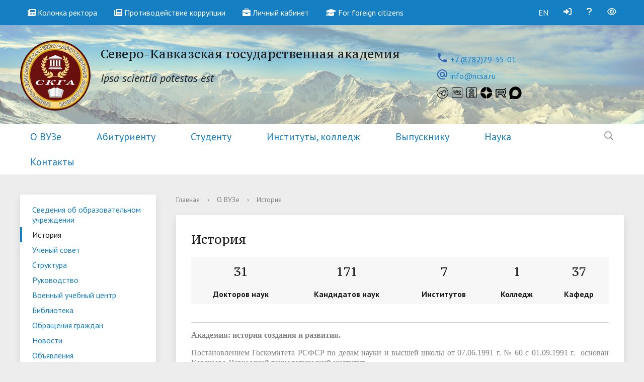

--- FILE ---
content_type: text/html; charset=UTF-8
request_url: https://ncsa.ru/about_the_university/history/
body_size: 17907
content:
<!DO CTYPE html>
<html>

<head>
	<meta charset="utf-8">
	<meta name="viewport" content="width=device-width, initial-scale=1">
	<meta http-equiv="X-UA-Compatible" content="IE=edge">
	<title>История</title>
	<link rel="icon" href="/bitrix/templates/modern_blue_s1/favicon.png">
	<link href="//fonts.googleapis.com/css?family=PT+Sans:400,700,400italic,700italic|PT+Serif+Caption:400,400italic&amp;subset=latin,cyrillic" rel="stylesheet">
	<link href="https://fonts.googleapis.com/icon?family=Material+Icons" rel="stylesheet">
	<link href="https://fonts.googleapis.com/css2?family=Material+Icons+Outlined" rel="stylesheet">
	<link rel="stylesheet" href="/bitrix/css/main/fontawesome-6/css/all.css">
	<script src="//ajax.googleapis.com/ajax/libs/jquery/2.1.3/jquery.min.js"></script>
	<script src="//code.jivo.ru/widget/0GsMPKblVQ" async></script>
	<meta http-equiv="Content-Type" content="text/html; charset=UTF-8" />
<meta name="robots" content="index, follow" />
<meta name="keywords" content="факультеты, специальность, преподаватели" />
<link href="/bitrix/cache/css/s1/modern_blue_s1/template_3d20b7293a4c590fb361a32841c1d21a/template_3d20b7293a4c590fb361a32841c1d21a_v1.css?1764765154407905" type="text/css"  data-template-style="true" rel="stylesheet" />
<script>if(!window.BX)window.BX={};if(!window.BX.message)window.BX.message=function(mess){if(typeof mess==='object'){for(let i in mess) {BX.message[i]=mess[i];} return true;}};</script>
<script>(window.BX||top.BX).message({"JS_CORE_LOADING":"Загрузка...","JS_CORE_NO_DATA":"- Нет данных -","JS_CORE_WINDOW_CLOSE":"Закрыть","JS_CORE_WINDOW_EXPAND":"Развернуть","JS_CORE_WINDOW_NARROW":"Свернуть в окно","JS_CORE_WINDOW_SAVE":"Сохранить","JS_CORE_WINDOW_CANCEL":"Отменить","JS_CORE_WINDOW_CONTINUE":"Продолжить","JS_CORE_H":"ч","JS_CORE_M":"м","JS_CORE_S":"с","JSADM_AI_HIDE_EXTRA":"Скрыть лишние","JSADM_AI_ALL_NOTIF":"Показать все","JSADM_AUTH_REQ":"Требуется авторизация!","JS_CORE_WINDOW_AUTH":"Войти","JS_CORE_IMAGE_FULL":"Полный размер"});</script>

<script src="/bitrix/js/main/core/core.min.js?1762439458229643"></script>

<script>BX.Runtime.registerExtension({"name":"main.core","namespace":"BX","loaded":true});</script>
<script>BX.setJSList(["\/bitrix\/js\/main\/core\/core_ajax.js","\/bitrix\/js\/main\/core\/core_promise.js","\/bitrix\/js\/main\/polyfill\/promise\/js\/promise.js","\/bitrix\/js\/main\/loadext\/loadext.js","\/bitrix\/js\/main\/loadext\/extension.js","\/bitrix\/js\/main\/polyfill\/promise\/js\/promise.js","\/bitrix\/js\/main\/polyfill\/find\/js\/find.js","\/bitrix\/js\/main\/polyfill\/includes\/js\/includes.js","\/bitrix\/js\/main\/polyfill\/matches\/js\/matches.js","\/bitrix\/js\/ui\/polyfill\/closest\/js\/closest.js","\/bitrix\/js\/main\/polyfill\/fill\/main.polyfill.fill.js","\/bitrix\/js\/main\/polyfill\/find\/js\/find.js","\/bitrix\/js\/main\/polyfill\/matches\/js\/matches.js","\/bitrix\/js\/main\/polyfill\/core\/dist\/polyfill.bundle.js","\/bitrix\/js\/main\/core\/core.js","\/bitrix\/js\/main\/polyfill\/intersectionobserver\/js\/intersectionobserver.js","\/bitrix\/js\/main\/lazyload\/dist\/lazyload.bundle.js","\/bitrix\/js\/main\/polyfill\/core\/dist\/polyfill.bundle.js","\/bitrix\/js\/main\/parambag\/dist\/parambag.bundle.js"]);
</script>
<script>BX.Runtime.registerExtension({"name":"ui.dexie","namespace":"BX.DexieExport","loaded":true});</script>
<script>BX.Runtime.registerExtension({"name":"ls","namespace":"window","loaded":true});</script>
<script>BX.Runtime.registerExtension({"name":"fx","namespace":"window","loaded":true});</script>
<script>BX.Runtime.registerExtension({"name":"fc","namespace":"window","loaded":true});</script>
<script>(window.BX||top.BX).message({"LANGUAGE_ID":"ru","FORMAT_DATE":"DD.MM.YYYY","FORMAT_DATETIME":"DD.MM.YYYY HH:MI:SS","COOKIE_PREFIX":"BITRIX_SM","SERVER_TZ_OFFSET":"10800","UTF_MODE":"Y","SITE_ID":"s1","SITE_DIR":"\/","USER_ID":"","SERVER_TIME":1769791463,"USER_TZ_OFFSET":0,"USER_TZ_AUTO":"Y","bitrix_sessid":"28e69b846c9a0959e91f5c0717e8db25"});</script>


<script  src="/bitrix/cache/js/s1/modern_blue_s1/kernel_main/kernel_main_v1.js?1764765304169009"></script>
<script src="/bitrix/js/ui/dexie/dist/dexie.bundle.min.js?1762439435102530"></script>
<script src="/bitrix/js/main/core/core_ls.min.js?17374599962683"></script>
<script src="/bitrix/js/main/core/core_frame_cache.min.js?176243943810481"></script>
<script src="/bitrix/js/vkteam.tracker/script.js?17103155683445"></script>
<script src="/bitrix/js/yandex.metrika/script.js?17453994156603"></script>
<script>BX.setJSList(["\/bitrix\/js\/main\/core\/core_fx.js","\/bitrix\/js\/main\/pageobject\/dist\/pageobject.bundle.js","\/bitrix\/js\/main\/core\/core_window.js","\/bitrix\/js\/main\/session.js","\/bitrix\/js\/main\/utils.js","\/bitrix\/js\/main\/date\/main.date.js","\/bitrix\/js\/main\/core\/core_date.js","\/bitrix\/templates\/modern_blue_s1\/js\/jquery.formstyler.min.js","\/bitrix\/templates\/modern_blue_s1\/js\/jquery.magnificpopup.min.js","\/bitrix\/templates\/modern_blue_s1\/js\/jquery.cookie.min.js","\/bitrix\/templates\/modern_blue_s1\/js\/jquery.matchHeight-min.js","\/bitrix\/templates\/modern_blue_s1\/js\/jquery.mobileNav.js","\/bitrix\/templates\/modern_blue_s1\/js\/owl.carousel.min.js","\/bitrix\/templates\/modern_blue_s1\/js\/perfect-scrollbar.jquery.min.js","\/bitrix\/templates\/modern_blue_s1\/js\/jquery.shorten.js","\/bitrix\/templates\/modern_blue_s1\/js\/main.js","\/bitrix\/templates\/modern_blue_s1\/js\/special_version.js","\/bitrix\/components\/vision\/vision.special\/templates\/.default\/style\/js\/bvi.js","\/bitrix\/components\/vision\/vision.special\/templates\/.default\/style\/js\/responsivevoice.min.js","\/bitrix\/components\/vision\/vision.special\/templates\/.default\/style\/js\/js.cookie.js","\/bitrix\/components\/vision\/vision.special\/templates\/.default\/style\/js\/responsivevoice.js","\/bitrix\/components\/vision\/vision.special\/templates\/.default\/style\/js\/bvi-init.js","\/bitrix\/components\/vision\/vision.special\/templates\/.default\/style\/js\/bvi.min.js","\/bitrix\/components\/vision\/vision.special\/templates\/.default\/style\/js\/js.cookie.min.js","\/bitrix\/components\/bitrix\/search.title\/script.js"]);</script>
<script>BX.setCSSList(["\/bitrix\/templates\/modern_blue_s1\/components\/bitrix\/search.title\/modern_search\/style.css","\/bitrix\/templates\/modern_blue_s1\/template_styles.css","\/bitrix\/components\/vision\/vision.special\/templates\/.default\/style\/css\/style.css","\/bitrix\/components\/vision\/vision.special\/templates\/.default\/style\/css\/bvi-font.css","\/bitrix\/components\/vision\/vision.special\/templates\/.default\/style\/css\/bvi.css","\/bitrix\/components\/vision\/vision.special\/templates\/.default\/style\/css\/bvi.min.css","\/bitrix\/components\/vision\/vision.special\/templates\/.default\/style\/css\/bvi-font.min.css"]);</script>
        <!-- Top.Mail.Ru counter -->
        <script type="text/javascript">
            var _tmr = window._tmr || (window._tmr = []);
            _tmr.push({id: "3492504", type: "pageView", start: (new Date()).getTime()});
            (function (d, w, id) {
                if (d.getElementById(id)) return;
                var ts = d.createElement("script");
                ts.type = "text/javascript";
                ts.async = true;
                ts.id = id;
                ts.src = "https://top-fwz1.mail.ru/js/code.js";
                var f = function () {
                    var s = d.getElementsByTagName("script")[0];
                    s.parentNode.insertBefore(ts, s);
                };
                if (w.opera == "[object Opera]") {
                    d.addEventListener("DOMContentLoaded", f, false);
                } else {
                    f();
                }
            })(document, window, "tmr-code");
        </script>
        <noscript>
            <div><img src="https://top-fwz1.mail.ru/counter?id=3492504;js=na"
                      style="position:absolute;left:-9999px;"
                      alt="Top.Mail.Ru"/></div>
        </noscript>
        <!-- /Top.Mail.Ru counter -->

        
        
            <script type="text/javascript">
                window.dataLayerName = 'dataLayer';
                var dataLayerName = window.dataLayerName;
            </script>
            <!-- Yandex.Metrika counter -->
            <script type="text/javascript">
                (function (m, e, t, r, i, k, a) {
                    m[i] = m[i] || function () {
                        (m[i].a = m[i].a || []).push(arguments)
                    };
                    m[i].l = 1 * new Date();
                    k = e.createElement(t), a = e.getElementsByTagName(t)[0], k.async = 1, k.src = r, a.parentNode.insertBefore(k, a)
                })
                (window, document, "script", "https://mc.yandex.ru/metrika/tag.js", "ym");

                ym("101315049", "init", {
                    clickmap: true,
                    trackLinks: true,
                    accurateTrackBounce: true,
                    webvisor: true,
                    ecommerce: dataLayerName,
                    params: {
                        __ym: {
                            "ymCmsPlugin": {
                                "cms": "1c-bitrix",
                                "cmsVersion": "25.750",
                                "pluginVersion": "1.0.10",
                                'ymCmsRip': 1296254197                            }
                        }
                    }
                });

                document.addEventListener("DOMContentLoaded", function() {
                                    });

            </script>
            <!-- /Yandex.Metrika counter -->
                    <script type="text/javascript">
            window.counters = ["101315049"];
        </script>
        
<script>;window.ww_metrics_check=false;setInterval(function(){window.ww_metrics_check=false;},5000);function ww_metrics_postcheck(){if(!window.ww_metrics_check){window.ww_metrics_check=true;let request=new XMLHttpRequest();let formData='sessid='+BX.bitrix_sessid()+'&cur_page=/about_the_university/history/index.php&use_chat='+window.ww_is_webchat_show;request.responseType='json';request.open('POST','/bitrix/components/webway/metrics.simple/wwcheckmetrics.php',true);request.setRequestHeader('Content-type','application/x-www-form-urlencoded');request.addEventListener('readystatechange',function(){if(request.readyState===4 && request.status===200){let data=request.response;}});request.send(formData);}};document.addEventListener('mousemove',function(){ww_metrics_postcheck();});document.addEventListener('touchmove',function(){ww_metrics_postcheck();});document.addEventListener('scroll',function(){ww_metrics_postcheck();});window.addEventListener('beforeunload',function(){window.ww_metrics_check=false;ww_metrics_postcheck();});window.ww_metrics_check=false;setInterval(function(){window.ww_metrics_check=false;},5000);document.cookie="WW_BX_USER_ID=bxa0a2d9119a0ef29c48753ce0ff5680d0;path=/;max-age=946857600";</script>
<script>window[window.dataLayerName] = window[window.dataLayerName] || [];</script>



<script  src="/bitrix/cache/js/s1/modern_blue_s1/template_3d06aac3b84f7b61dcee287e94b80ead/template_3d06aac3b84f7b61dcee287e94b80ead_v1.js?1764765154325675"></script>

											</head>

<body>

	<div class="mb-hide"></div>
		<div class="body-wrapper clearfix">
		<div class="special-settings">
			<div class="container special-panel-container">
				<div class="content">
					<div class="aa-block aaFontsize">
						<div class="fl-l">Размер:</div>
						<a class="aaFontsize-small" data-aa-fontsize="small" href="#" title="Уменьшенный размер шрифта">A</a>
						<a class="aaFontsize-normal a-current" href="#" data-aa-fontsize="normal" title="Нормальный размер шрифта">A</a>
						<a class="aaFontsize-big" data-aa-fontsize="big" href="#" title="Увеличенный размер шрифта">A</a>
					</div>
					<div class="aa-block aaColor">
						Цвет:
						<a class="aaColor-black a-current" data-aa-color="black" href="#" title="Черным по белому"><span>C</span></a>
						<a class="aaColor-yellow" data-aa-color="yellow" href="#" title="Желтым по черному"><span>C</span></a>
						<a class="aaColor-blue" data-aa-color="blue" href="#" title="Синим по голубому"><span>C</span></a>
					</div>

					<div class="aa-block aaImage">
						Изображения
						<span class="aaImage-wrapper">
							<a class="aaImage-on a-current" data-aa-image="on" href="#">Вкл.</a>
							<a class="aaImage-off" data-aa-image="off" href="#">Выкл.</a>
						</span>
					</div>
					<span class="aa-block"><a href="/?set-aa=normal" data-aa-off><i class="icon icon-special-version"></i> Обычная версия сайта</a></span>
				</div>
			</div>
		</div>
		

		<header>


			<div class="container container-top-header">
				<div class="content">
					<div class="col col-mb-12">
						<span class="mb-hide" itemprop="copy">

							<!--<a href="/about_the_university/offices/"><i class="icon icon-map-marker"></i> Найти ближайший филиал</a>  -->
							<a href="/about_the_university/news/rector_blog/"><i class="fas fa-newspaper"></i> Колонка ректора</a>
							<a href="/about_the_university/protivodeystvie-korruptsii-v-akademii/"><i class="fas fa-newspaper"></i> Противодействие коррупции</a>
							<!--<a href="/about_the_university/covid-19/"><i class="fa-solid fa-virus-covid"></i> Covid-19</a>  -->
							<a href="https://edu.ncsa.ru" target="_blank"><i class="fa fa-briefcase"></i> Личный кабинет</a> 
							<a href="/about_the_university/foreigner/for_en/about.php" target="_blank"><i class="fa fa-graduation-cap" aria-hidden="true"></i> For foreign citizens</a> 

							<!--<span class="aa-hide" itemprop="copy"><a class="fl-r" href="/?set-aa=special" data-aa-on><i class="far fa-eye"></i><span class="hide">Версия для слабовидящих</span></a></span>  -->
							<span class="aa-hide"><span class="fl-r">
<!--<a href="#" class="bvi-open" title="Версия сайта для слабовидящих"><i class="far fa-eye"></i> Версия для слабовидящих</a>--><!--Версия сайта для слабовидящих-->
<a href="#" class="bvi-open" title="Версия сайта для слабовидящих"><i class="far fa-eye"></i> </a>  <!--Версия сайта для слабовидящих-->
	<!--<script src="https://code.jquery.com/jquery-1.12.4.min.js"></script> 
	<script src="/bitrix/components/vision/vision.special/templates/.default/style/js/responsivevoice.min.js"></script> 
	<script src="/bitrix/components/vision/vision.special/templates/.default/style/js/js.cookie.js"></script> 
	<script src="/bitrix/components/vision/vision.special/templates/.default/style/js/bvi-init.js"></script> 
	<script src="/bitrix/components/vision/vision.special/templates/.default/style/js/bvi.min.js"></script> -->

</span></span>
							<span class="aa-hide"><a class="fl-r" href="/about_the_university/service/faq.php" target="_blank"><i class="fas fa-question"></i><span class="hide">Часто задаваемые вопросы</span></a></span>
							<span class="aa-hide"><a class="fl-r" href="https://lk.ncsa.ru/" target="_blank"><i class="fa-solid fa-right-to-bracket"></i><span class="hide">Вход</span></a></span>

							<span class="aa-hide"><a class="fl-r" href="//ncsa.ru/en/about_the_university/history/">EN</a></span>
						</span>
						<span class="tablet-hide dt-hide ld-hide">
							<!-- -------------------------------------------------------- Страя версия иконки версии для слабовидящих ----------------------------------------------------------------------------- -->
							<!--<span class="aa-hide"><a class="fl-r mr50" href="/?set-aa=special" data-aa-on><i class="icon icon-special-version"></i><span class="hide">Версия для слабовидящих</span></a></span> -->
							<!-- ---------------------------------------------------------------------------------------------------------------------------------------------------------------------------------- -->

							<a href="/about_the_university/news/rector_blog/"><i class="fas fa-newspaper"></i></a>
							<a href="/about_the_university/covid-19/"><i class="fa-solid fa-virus-covid"></i></a> 
							<a href="https://edu.ncsa.ru" target="_blank"><i class="fa fa-briefcase"></i></a> 

							<span class="aa-hide"><a class="fl-r mr50" href="/?set-aa=special" data-aa-on><i class="far fa-eye"></i><span class="hide">Версия для слабовидящих</span></a></span>
							<span class="aa-hide"><a class="fl-r" href="/about_the_university/service/faq.php" target="_blank"><i class="fas fa-question"></i><span class="hide">Часто задаваемые вопросы</span></a></span>
							<span class="aa-hide"><a class="fl-r" href="https://lk.ncsa.ru" target="_blank"><i class="fa-solid fa-right-to-bracket"></i><span class="hide">Вход</span></a></span>
							<span class="aa-hide"><a class="fl-r" href="//ncsa.ru/en/about_the_university/history/">EN</a></span>
						</span>
					</div>
				</div>
			</div> 
			<!-- <div st yle="background-image: url('https://ncsa.ru/templates/default/images/logopage.png');background-position:center ;color: #FFF5F5; -->
			<div class="container container-white pt10 pb10" style="background-image: url('/include/logopage.png');background-position:center ;color: #FFF5F5; 

			background-repeat: no-repeat;width: 100%;-webkit-background-size: cover;
    		-moz-background-size: cover;
    		-o-background-size: cover;
    		 background-size: cover;"> 
				<div class="content">
					<div class="col col-mb-12 col-12 col-dt-8">
						<div class="logo-block">
							<a href="/" class="logo"><br><img src="/include/logo.png">							</a>
							<a href="/">
								<span class="h1">Северо-Кавказская государственная академия

<!--Северо-Кавказская государственная академия --><h2><i>Ipsa scientia potestas est</i></h2>
								</span>
							</a>
						</div>
					</div>
<!-- ----------------------------------------------------------------------------- -->
					<div class="col col-mb-12 col-12 col-dt-4">
												
     <!-- <div class="header-info-block mb-hide">
        <i class="icon icon-big-clock"></i>
        <div class="ov-h">


            <a href="/about_the_university/offices/342/">Северо-Кавказская государственная академия</a>
            <br>Понедельник - Пятница, 8:30 - 17:30 
        </div> 
    </div> -->
    <div class="header-info-block">  
	<!--<div class="header-info-block mb-hide">-->
        <!--<i class="icon icon-big-phone"></i> -->

        <div class="ov-h">

			<font color="#3366BB"><sub><span class="material-icons">phone</span></sub></font>
            <a href="tel:+7 (8782)29-35-01">+7 (8782)29-35-01</a>            <p class="tablet-hide dt-hide ld-hide"><a href="/about_the_university/offices/342/">Северо-Кавказская государственная академия</a></p>

            <br>
			<font color="#3366BB"><sub><span class="material-icons"> alternate_email</span></sub></font>

            <a href="mailto:info@ncsa.ru">info@ncsa.ru</a>        </div>


        <div>
            <!--<span style="font-size: 20px;"><a href="https://vk.com/ncsa09" title="ВКонтакте" class="social-network"><i class="fab fa-vk"></i></a></span>
            <span style="font-size: 20px;"><a href="https://www.instagram.com/ncsa.ru/" title="Instagram" class="social-network"><i class="fab fa-instagram"></i></a></span> 
			 <span style="font-size: 20px;"><a href="https://www.youtube.com/channel/UC4Iu1oyPBi-nYCYIvX4HpfQ" title="YouTube"><i class="fab fa-youtube"></i></a></span>
            <span style="font-size: 20px;"><a href="https://www.tiktok.com/@ncsa.ru" title="TikTok" class="social-network"><i class="fab fa-tiktok"></i></a></span> 
			 <span style="font-size: 20px;"><a href="https://t.me/ncsaru" title="Telegram" class="social-network"><i class="fab fa-telegram"></i></a></span>-->
            <span style="font-size: 10px;"><a href="https://t.me/ncsaru" title="Telegram" class="social-network"><img src="/bitrix/templates/modern_blue_s1/images/telegram.svg"></a></span>  
			<span style="font-size: 10px;"><a href="https://vk.com/ncsa09" title="ВКонтакте" class="social-network"><img src="/bitrix/templates/modern_blue_s1/images/vk.svg"></a></span>
			<span style="font-size: 10px;"><a href="https://ok.ru/ncsa09" title="Одноклассники" class="social-network"><img src="/bitrix/templates/modern_blue_s1/images/odnoklassniki.svg"></a></span> 
			<span style="font-size: 10px;"><a href="https://dzen.ru/ncsa" title="Dzen" class="social-network"><img src="/bitrix/templates/modern_blue_s1/images/dzen.svg"></a></span>
			<span style="font-size: 10px;"><a href="https://rutube.ru/channel/24278085/" title="Rutube" class="social-network"><img src="/bitrix/templates/modern_blue_s1/images/rutube.svg"></a></span>
			<span style="font-size: 10px;"><a href="https://max.ru/id0901006061_biz" title="Max" class="social-network"><img src="/bitrix/templates/modern_blue_s1/images/max.svg"></a></span>
        </div>
    </div>

					</div>
				</div>
			</div>

			<div class="container container-top-navigation">
				<div class="content">
					<div class="col col-mb-hide col-12">
						<div class="top-nav-block">
							
    <ul>
                                                <li class="parent">
                    <a tabindex="1" href="/about_the_university/">О ВУЗе</a>
                    <div class="second-level container">
                        <div class="content">
                            <div class="col col-mb-12">
                                <div class="content">
                                    <ul class="clearfix">
                                                            <li><a href="/sveden/">Сведения об образовательном учреждении</a></li>
                                                <li><a href="/about_the_university/history/">История</a></li>
                                                <li><a href="/about_the_university/academic_council/">Ученый совет</a></li>
                                                <li><a href="/about_the_university/structure/">Структура</a></li>
                                                <li><a href="/about_the_university/headship/">Руководство</a></li>
                                                <li><a href="/about_the_university/vuc/">Военный учебный центр</a></li>
                                                <li><a href="/about_the_university/library/">Библиотека</a></li>
                                                <li><a href="/feedback">Обращения граждан</a></li>
                                                <li><a href="/about_the_university/news/">Новости</a></li>
                                                <li><a href="/about_the_university/notifies/">Объявления</a></li>
                                                <li><a href="/about_the_university/documents/">Документы</a></li>
                                                <li><a href="/about_the_university/inform/">Информатизация</a></li>
                                                <li><a href="/about_the_university/protivodeystvie-ekstremizmu-v-akademii/index.php">Противодействие экстремизму в Академии</a></li>
                                                <li><a href="/about_the_university/protivodeystvie-korruptsii-v-akademii/index.php">Противодействие коррупции в Академии</a></li>
                                                <li><a href="/about_the_university/vybory-rektora/index.php">Выборы ректора</a></li>
                                                <li><a href="/about_the_university/obrazovatelnaya-deyatelnost/index.php">Образовательная деятельность</a></li>
                                                <li><a href="/about_the_university/service/">ЭИОС</a></li>
                                                <li><a href="/about_the_university/smi/index.php">СМИ об Академии</a></li>
                                                <li><a href="/about_the_university/psychological_help/">Психологическая помощь</a></li>
                                        </ul></div></div></div></div></li>
                                            <li class="parent">
                    <a tabindex="1" href="/applicants/">Абитуриенту</a>
                    <div class="second-level container">
                        <div class="content">
                            <div class="col col-mb-12">
                                <div class="content">
                                    <ul class="clearfix">
                                                            <li><a href="/applicants/the_admissions_committee/">Приемная комиссия</a></li>
                                                <li><a href="/applicants/the_admissions_committee/acad.php">Поступающим в СКГА (высшее образование - бакалавриат, специалитет, магистратура)</a></li>
                                                <li><a href="/institutes/spk/postupayushchim-v-spk/">Поступающим в СПК СКГА (среднепрофессиональное образование)</a></li>
                                                <li><a href="/applicants/the_admissions_committee/ordinatura/">Ординатура</a></li>
                                                <li><a href="/applicants/the_admissions_committee/aspirantyra/">Аспирантура</a></li>
                                                <li><a href="https://edu.ncsa.ru">Личный кабинет поступающего</a></li>
                                                <li><a href="/applicants/information_for_foreign_citizens/index.php">Информация для иностранных граждан</a></li>
                                                <li><a href="/applicants/courses/">Подготовительные курсы</a></li>
                                                <li><a href="/applicants/intra_university_olympiads/index.php">Внутривузовские олимпиады</a></li>
                                                <li><a href="/applicants/dayOpenD.php">День открытых дверей</a></li>
                                                <li><a href="/students/life/">Студенческая жизнь</a></li>
                                                <li><a href="/applicants/dormitory/">Общежитие</a></li>
                                                <li><a href="/institutes/ioo/cot/">Экзамен по русскому языку как иностранному , истории России и основам законодательства РФ</a></li>
                                                <li><a href="/applicants/obratnaya-svyaz.php">Обратная связь</a></li>
                                                <li><a href="/applicants/the_admissions_committee/documents.php">Официальные документы академии</a></li>
                                        </ul></div></div></div></div></li>
                                            <li class="parent">
                    <a tabindex="1" href="/students/">Студенту</a>
                    <div class="second-level container">
                        <div class="content">
                            <div class="col col-mb-12">
                                <div class="content">
                                    <ul class="clearfix">
                                                            <li><a href="/students/training_materials/">Учебные материалы</a></li>
                                                <li><a href="/students/payment/">Оплата обучения</a></li>
                                                <li><a href="/students/life/">Студенческая жизнь</a></li>
                                                <li><a href="/students/sporting_life/">Спортивная жизнь</a></li>
                                                <li><a href="/students/social/">Стипендии и меры поддержки обучающихся</a></li>
                                                <li><a href="/students/international/">Международная деятельность</a></li>
                                                <li><a href="/students/foreign_students/">Иностранным студентам</a></li>
                                                <li><a href="/about_the_university/structure/adm/1691/">Студенческий совет</a></li>
                                                <li><a href="/students/karachaevo-cherkesskoe-regionalnoe-otdelenie-rossiyskogo-obshchestva-znanie/index.php">Карачаево-Черкесское региональное отделение Российского общества "Знание"</a></li>
                                                <li><a href="/about_the_university/service/">Электронные сервисы</a></li>
                                                <li><a href="https://lk.ncsa.ru">Личный кабинет студента и преподавателя</a></li>
                                                <li><a href="/students/mp_online.php">Онлайн приемная проректора по молодежной политике</a></li>
                                                <li><a href="/students/Studprofkom/studprofkom.php">Студпрофком</a></li>
                                                <li><a href="/students/stud_fam.php">«Единое окно» для молодых семей</a></li>
                                        </ul></div></div></div></div></li>
                                            <li class="parent">
                    <a tabindex="1" href="/institutes/">Институты, колледж</a>
                    <div class="second-level container">
                        <div class="content">
                            <div class="col col-mb-12">
                                <div class="content">
                                    <ul class="clearfix">
                                                            <li><a href="/institutes/ai/">Аграрный институт</a></li>
                                                <li><a href="/institutes/ii/">Инженерный институт</a></li>
                                                <li><a href="/institutes/pmiit/">Институт цифровых технологий</a></li>
                                                <li><a href="/institutes/ieiu/">Институт экономики и управления</a></li>
                                                <li><a href="/institutes/ui/">Юридический институт</a></li>
                                                <li><a href="/institutes/mi/">Медицинский институт</a></li>
                                                <li><a href="/institutes/fdii/">Институт дизайна и лингвистики</a></li>
                                                <li><a href="/institutes/spk/">Cреднепрофессиональный колледж</a></li>
                                                <li><a href="/institutes/ioo/">Институт открытого образования</a></li>
                                        </ul></div></div></div></div></li>
                                            <li class="parent">
                    <a tabindex="1" href="/graduates/">Выпускнику</a>
                    <div class="second-level container">
                        <div class="content">
                            <div class="col col-mb-12">
                                <div class="content">
                                    <ul class="clearfix">
                                                            <li><a href="/graduates/center/">Центр карьеры, трудоустройства и сопровождение инклюзивного образования</a></li>
                                                <li><a href="/graduates/vypuskniki/">Выпусники - наша гордость!</a></li>
                                                <li><a href="/graduates/seminars_and_trainings/">Планы работы Центра карьеры, трудоустройства и сопровождения инклюзивного образования </a></li>
                                                <li><a href="/graduates/center/grad_news.php">Новости</a></li>
                                                <li><a href="/graduates/azy-trudoustroystva/">Резюме</a></li>
                                                <li><a href="/graduates/vakansii/">Вакансии</a></li>
                                                <li><a href="/graduates/center/inklyuzivnoe-obrazovanie-.php">Инклюзивное образование</a></li>
                                        </ul></div></div></div></div></li>
                                            <li class="parent">
                    <a tabindex="1" href="/science/">Наука</a>
                    <div class="second-level container">
                        <div class="content">
                            <div class="col col-mb-12">
                                <div class="content">
                                    <ul class="clearfix">
                                                            <li><a href="/science/science_nir.php">Научно-исследовательская деятельность</a></li>
                                                <li><a href="/science/science_konf.php">Конференции СКГА</a></li>
                                                <li><a href="/science/science_vak.php">Перечень ведущих периодических изданий (ВАК)</a></li>
                                                <li><a href="/science/science_jour.php">Научно-практический и учебно-методический журнал</a></li>
                                                <li><a href="/science/science_rating.php">Рейтинг публикационной активности ведущих ученых СКГА</a></li>
                                                <li><a href="/science/science_2021.php">Год науки и технологий 2021</a></li>
                                                <li><a href="https://ncsa.ru/science/science_univer.php">Десятилетие науки и технологий в Российской Федерации</a></li>
                                                <li><a href="/science/science_nib.php">Научно-исследовательская база</a></li>
                                                <li><a href="/science/science-newsgrant.php">Новости о грантах и конкурсах</a></li>
                                                <li><a href="/science/obyavleniya.php">Объявления</a></li>
                                                <li><a href="/science/sno/">Студенческое научное объединение (СНО) СКГА</a></li>
                                                <li><a href="/science/podgotovka-kadrov-vysshey-kvalifikatsii/">Подготовка кадров высшей квалификации</a></li>
                                        </ul></div></div></div></div></li>
                            <li><a href="/contacts/">Контакты</a></li>
                            </ul>
						</div>
							<div class="search-block fl-r">
		<div class="search-button" tabindex="1"><i class="icon icon-search"></i></div>
		<div class="container container-search">
			<div class="content">
				<div class="col col-mb-12" id="searchTitle">
					<form action="/search/index.php">
						<div class="search-form-block">
							<i class="icon icon-search-white"></i>
							<div class="search-close-button" tabindex="1"><i class="icon icon-close"></i></div>
							<div class="ov-h">
								<input id="title-search-input" class="search-input" type="text" name="q" autocomplete="off">
							</div>
						</div>
					</form>
					<div class="search-suggestions">
					</div>
				</div> <!-- .col col-mb-12 -->
			</div> <!-- .content -->
		</div> <!-- .container container-search -->
	</div>
<script>

function JCTitleSearchModern(arParams)
{
	var _this = this;

	this.arParams = {
		'AJAX_PAGE': arParams.AJAX_PAGE,
		'CONTAINER_ID': arParams.CONTAINER_ID,
		'INPUT_ID': arParams.INPUT_ID,
		'MIN_QUERY_LEN': parseInt(arParams.MIN_QUERY_LEN)
	};
	if(arParams.WAIT_IMAGE)
		this.arParams.WAIT_IMAGE = arParams.WAIT_IMAGE;
	if(arParams.MIN_QUERY_LEN <= 0)
		arParams.MIN_QUERY_LEN = 1;

	this.cache = [];
	this.cache_key = null;

	this.startText = '';
	this.currentRow = -1;
	this.RESULT = null;
	this.CONTAINER = null;
	this.INPUT = null;
	this.WAIT = null;

	this.ShowResult = function(result)
	{
		var suggestions = document.getElementsByClassName('search-suggestions');
		suggestions[0].innerHTML = result;
	}

	this.onKeyPress = function(keyCode)
	{
		var tbl = BX.findChild(_this.RESULT, {'tag':'div','class':'search-result'}, true);
		if(!tbl)
			return false;

		var cnt = tbl.rows.length;

		switch (keyCode)
		{
			case 27: // escape key - close search div
				_this.RESULT.style.display = 'none';
				_this.currentRow = -1;
				_this.UnSelectAll();
				return true;

			case 40: // down key - navigate down on search results
				if(_this.RESULT.style.display == 'none')
					_this.RESULT.style.display = 'block';

				var first = -1;
				for(var i = 0; i < cnt; i++)
				{
					if(!BX.findChild(tbl.rows[i], {'class':'title-search-separator'}, true))
					{
						if(first == -1)
							first = i;

						if(_this.currentRow < i)
						{
							_this.currentRow = i;
							break;
						}
						else if(tbl.rows[i].className == 'title-search-selected')
						{
							tbl.rows[i].className = '';
						}
					}
				}

				if(i == cnt && _this.currentRow != i)
					_this.currentRow = first;

				tbl.rows[_this.currentRow].className = 'title-search-selected';
				return true;

			case 38: // up key - navigate up on search results
				if(_this.RESULT.style.display == 'none')
					_this.RESULT.style.display = 'block';

				var last = -1;
				for(var i = cnt-1; i >= 0; i--)
				{
					if(!BX.findChild(tbl.rows[i], {'class':'title-search-separator'}, true))
					{
						if(last == -1)
							last = i;

						if(_this.currentRow > i)
						{
							_this.currentRow = i;
							break;
						}
						else if(tbl.rows[i].className == 'title-search-selected')
						{
							tbl.rows[i].className = '';
						}
					}
				}

				if(i < 0 && _this.currentRow != i)
					_this.currentRow = last;

				tbl.rows[_this.currentRow].className = 'title-search-selected';
				return true;

			case 13: // enter key - choose current search result
				if(_this.RESULT.style.display == 'block')
				{
					for(var i = 0; i < cnt; i++)
					{
						if(_this.currentRow == i)
						{
							if(!BX.findChild(tbl.rows[i], {'class':'title-search-separator'}, true))
							{
								var a = BX.findChild(tbl.rows[i], {'tag':'a'}, true);
								if(a)
								{
									window.location = a.href;
									return true;
								}
							}
						}
					}
				}
				return false;
		}

		return false;
	}

	this.onTimeout = function()
	{
		_this.onChange(function(){
			setTimeout(_this.onTimeout, 500);
		});
	}

	this.onChange = function(callback)
	{
		if(_this.INPUT.value != _this.oldValue && _this.INPUT.value != _this.startText)
		{
			_this.oldValue = _this.INPUT.value;
			if(_this.INPUT.value.length >= _this.arParams.MIN_QUERY_LEN)
			{
				_this.cache_key = _this.arParams.INPUT_ID + '|' + _this.INPUT.value;
				if(_this.cache[_this.cache_key] == null)
				{
					if(_this.WAIT)
					{
						var pos = BX.pos(_this.INPUT);
						var height = (pos.bottom - pos.top)-2;
						_this.WAIT.style.top = (pos.top+1) + 'px';
						_this.WAIT.style.height = height + 'px';
						_this.WAIT.style.width = height + 'px';
						_this.WAIT.style.left = (pos.right - height + 2) + 'px';
						_this.WAIT.style.display = 'block';
					}

					BX.ajax.post(
						_this.arParams.AJAX_PAGE,
						{
							'ajax_call':'y',
							'INPUT_ID':_this.arParams.INPUT_ID,
							'q':_this.INPUT.value,
							'l':_this.arParams.MIN_QUERY_LEN
						},
						function(result)
						{
							_this.cache[_this.cache_key] = result;
							_this.ShowResult(result);
							_this.currentRow = -1;
							_this.EnableMouseEvents();
							if(_this.WAIT)
								_this.WAIT.style.display = 'none';
							if (!!callback)
								callback();
						}
					);
					return;
				}
				else
				{
					_this.ShowResult(_this.cache[_this.cache_key]);
					_this.currentRow = -1;
					_this.EnableMouseEvents();
				}
			}
			else
			{
				_this.RESULT.style.display = 'none';
				_this.currentRow = -1;
				_this.UnSelectAll();
			}
		}
		if (!!callback)
			callback();
	}

	this.UnSelectAll = function()
	{
		var tbl = BX.findChild(_this.RESULT, {'tag':'div','class':'search-result'}, true);
		if(tbl)
		{
			var cnt = tbl.rows.length;
			for(var i = 0; i < cnt; i++)
				tbl.rows[i].className = '';
		}
	}

	this.EnableMouseEvents = function()
	{
		var tbl = BX.findChild(_this.RESULT, {'tag':'div','class':'search-result'}, true);
		if(tbl)
		{
			var cnt = tbl.rows.length;
			for(var i = 0; i < cnt; i++)
				if(!BX.findChild(tbl.rows[i], {'class':'title-search-separator'}, true))
				{
					tbl.rows[i].id = 'row_' + i;
					tbl.rows[i].onmouseover = function (e) {
						if(_this.currentRow != this.id.substr(4))
						{
							_this.UnSelectAll();
							this.className = 'title-search-selected';
							_this.currentRow = this.id.substr(4);
						}
					};
					tbl.rows[i].onmouseout = function (e) {
						this.className = '';
						_this.currentRow = -1;
					};
				}
		}
	}

	this.onFocusLost = function(hide)
	{
		setTimeout(function(){_this.RESULT.style.display = 'none';}, 250);
	}

	this.onFocusGain = function()
	{
		if(_this.RESULT.innerHTML.length)
			_this.ShowResult();
	}

	this.onKeyDown = function(e)
	{
		if(!e)
			e = window.event;

		if (_this.RESULT.style.display == 'block')
		{
			if(_this.onKeyPress(e.keyCode))
				return BX.PreventDefault(e);
		}
	}

	this.Init = function()
	{
		this.CONTAINER = document.getElementById(this.arParams.CONTAINER_ID);
		this.RESULT = document.body.appendChild(document.createElement("DIV"));
		this.RESULT.className = 'search-suggestions';
		this.INPUT = document.getElementById(this.arParams.INPUT_ID);
		this.startText = this.oldValue = this.INPUT.value;
		BX.bind(this.INPUT, 'focus', function() {_this.onFocusGain()});
		BX.bind(this.INPUT, 'blur', function() {_this.onFocusLost()});

		if(BX.browser.IsSafari() || BX.browser.IsIE())
			this.INPUT.onkeydown = this.onKeyDown;
		else
			this.INPUT.onkeypress = this.onKeyDown;

		if(this.arParams.WAIT_IMAGE)
		{
			this.WAIT = document.body.appendChild(document.createElement("DIV"));
			this.WAIT.style.backgroundImage = "url('" + this.arParams.WAIT_IMAGE + "')";
			if(!BX.browser.IsIE())
				this.WAIT.style.backgroundRepeat = 'none';
			this.WAIT.style.display = 'none';
			this.WAIT.style.position = 'absolute';
			this.WAIT.style.zIndex = '1100';
		}

		BX.bind(this.INPUT, 'bxchange', function() {_this.onChange()});
	}

	BX.ready(function (){_this.Init(arParams)});
}

	BX.ready(function(){
		new JCTitleSearchModern({
			'AJAX_PAGE' : '/about_the_university/history/',
			'CONTAINER_ID': 'searchTitle',
			'INPUT_ID': 'title-search-input',
			'MIN_QUERY_LEN': 2
		});
	});
</script>
					</div>
				</div>
			</div>
		</header>

					
			<div class="container container-main col-margin">
				<div class="content">
					<div class="col col-mb-12 col-4 col-dt-3">
						    <div class="white-box col-margin-bottom clearfix">
    <div class="sidebar-nav">
    <ul>
                <li><a href="/sveden/">Сведения об образовательном учреждении</a></li>
                        <li class="current"><a href="/about_the_university/history/">История</a></li>
                        <li><a href="/about_the_university/academic_council/">Ученый совет</a></li>
                        <li><a href="/about_the_university/structure/">Структура</a></li>
                        <li><a href="/about_the_university/headship/">Руководство</a></li>
                        <li><a href="/about_the_university/vuc/">Военный учебный центр</a></li>
                        <li><a href="/about_the_university/library/">Библиотека</a></li>
                        <li><a href="/feedback">Обращения граждан</a></li>
                        <li><a href="/about_the_university/news/">Новости</a></li>
                        <li><a href="/about_the_university/notifies/">Объявления</a></li>
                        <li><a href="/about_the_university/documents/">Документы</a></li>
                        <li><a href="/about_the_university/inform/">Информатизация</a></li>
                        <li><a href="/about_the_university/protivodeystvie-ekstremizmu-v-akademii/index.php">Противодействие экстремизму в Академии</a></li>
                        <li><a href="/about_the_university/protivodeystvie-korruptsii-v-akademii/index.php">Противодействие коррупции в Академии</a></li>
                        <li><a href="/about_the_university/vybory-rektora/index.php">Выборы ректора</a></li>
                        <li><a href="/about_the_university/obrazovatelnaya-deyatelnost/index.php">Образовательная деятельность</a></li>
                        <li><a href="/about_the_university/service/">ЭИОС</a></li>
                        <li><a href="/about_the_university/smi/index.php">СМИ об Академии</a></li>
                        <li><a href="/about_the_university/psychological_help/">Психологическая помощь</a></li>
                </ul>
    </div>
    </div>
    						<div class="white-box col-margin-bottom p20 clearfix">
							
    <div class="sidebar-info-block">
        <i class="icon icon-big-clock"></i>
        <div class="ov-h">
            <p class="sidebar-info-text" id="bx_651765591_342">
                <a href="/about_the_university/offices/342/">Северо-Кавказская государственная академия</a>
                                    <br>Понедельник - Пятница, 8:30 - 17:30            </p>
        </div>
    </div>

    <div class="sidebar-info-block">
        <i class="icon icon-big-phone"></i>
        <div class="ov-h">
                                <p id="bx_651765591_342" class="sidebar-info-text">Приемная ректора<br>+7 (8782)29-35-01                        <br><span
                                class="text-light">Черкесск</span>                    </p>
		</div>
    </div>

    <div class="sidebar-info-block">
        <i class="icon icon-big-phone"></i>
        <div class="ov-h">
            
					<p id="bx_651765591_342" class="sidebar-info-text">Приемная комиссия<br>+7 (8782) 29-36-13                        <br><span
                                class="text-light">Черкесск</span>                    </p>
        </div>
    </div>
    <p class="ta-center">
    <a href="/contacts/">Показать на карте<i class="icon icon-arrow-right ml10"></i></a>
</p>
						</div>

					
				</div>
					<div class="col col-mb-12 col-8 col-dt-9">
						<div class="breadcrumb"><ul><li><a href="/" title="Главная">Главная</a></li><li><span class="crumb_marker">&rsaquo;</span></li><li><a href="/about_the_university/" title="О ВУЗе">О ВУЗе</a></li><li><span class="crumb_marker">&rsaquo;</span></li><li><span>История</span></li></ul></div>													<div class="white-box col-margin-bottom padding-box ">
																<h1>История</h1>
													<script src="/about_the_university/history/js/jquery.waypoints.min.js"></script> <script src="/about_the_university/history/js/jquery.counterup.min.js"></script> <!-- Только CSS --> <!-- 
<link href="https://cdn.jsdelivr.net/npm/bootstrap@5.1.3/dist/css/bootstrap.min.css" rel="stylesheet" integrity="sha384-1BmE4kWBq78iYhFldvKuhfTAU6auU8tT94WrHftjDbrCEXSU1oBoqyl2QvZ6jIW3" crossorigin="anonymous"> --> <script>
        jQuery(document).ready(function($) {
            $('.counter').counterUp({
                delay: 10,
                time: 400
            });
        });
    </script>
<div class="bg-info spacer">
	<table class="table table-striped" align="center">
	<thead>
	<tr>
		<th style="text-align: center;">
			<h1 class="counter">31</h1>
			 Докторов наук
		</th>
		<th style="text-align: center;">
			<h1 class="counter">171</h1>
			 Кандидатов наук
		</th>
		<th colspan="2" style="text-align: center;">
			<h1 class="counter">7</h1>
			 Институтов
		</th>
		<th style="text-align: center;">
			<h1 class="counter">1</h1>
			 Колледж
		</th>
		<th style="text-align: center;">
			<h1 class="counter">37</h1>
			 Кафедр
		</th>
	</tr>
	</thead>
	</table>
</div>
<hr>
<p style="color: #8d97ad; text-align: justify;">
</p>
<p class="MsoNormal" style="mso-margin-top-alt:auto;mso-margin-bottom-alt:auto; text-align:justify;text-justify:inter-ideograph;line-height:normal">
</p>
<p class="MsoNormal" style="mso-margin-top-alt:auto;mso-margin-bottom-alt:auto; text-align:justify;text-justify:inter-ideograph;line-height:normal">
 <b><span style="font-family: &quot;Times New Roman&quot;, Times;">Академия: история создания и развития.</span></b><br>
</p>
<p style="text-align: justify;">
 <span style="font-family: &quot;Times New Roman&quot;, Times;"> </span>
</p>
<p style="text-align: justify;">
 <span style="font-family: &quot;Times New Roman&quot;, Times;">
	Постановлением Госкомитета РСФСР по делам науки и высшей школы от 07.06.1991 г. № 60 с 01.09.1991 г. &nbsp;основан Карачаево-Черкесский технологический институт </span>
</p>
<p style="text-align: justify;">
 <span style="font-family: &quot;Times New Roman&quot;, Times;"> </span>
</p>
<p style="text-align: justify;">
 <span style="font-family: &quot;Times New Roman&quot;, Times;">
	Приказом Министерства общего и профессионального образования РФ от 08.12.1998 г. № 2997 «Карачаево-Черкесский технологический институт» (КЧТИ) переименован в «Карачаево-Черкесский государственный технологический институт» (КЧГТИ). </span>
</p>
<p style="text-align: justify;">
 <span style="font-family: &quot;Times New Roman&quot;, Times;"> </span>
</p>
<p style="text-align: justify;">
 <span style="font-family: &quot;Times New Roman&quot;, Times;">
	Приказом Министерства образования Российской Федерации от 15.07.2003 г. № 3055 ГОУ ВПО «Карачаево-Черкесский государственный технологический институт переименовано&nbsp;в государственное образовательное учреждение высшего профессионального образования «Карачаево-Черкесская государственная технологическая академия» (ГОУ ВПО «КЧГТА»). </span>
</p>
<p style="text-align: justify;">
 <span style="font-family: &quot;Times New Roman&quot;, Times;"> </span>
</p>
<p style="text-align: justify;">
 <span style="font-family: &quot;Times New Roman&quot;, Times;">
	Приказом Федерального агентства по образованию от 20 апреля 2010 г. № 410 ГОУ ВПО «Карачаево-Черкесская государственная технологическая академия» переименовано в государственное образовательное учреждение высшего профессионального образования «Северо-Кавказская государственная гуманитарно-технологическая академия» (ГОУ ВПО «СевКав ГГТА»). </span>
</p>
<p style="text-align: justify;">
 <span style="font-family: &quot;Times New Roman&quot;, Times;"> </span>
</p>
<p style="text-align: justify;">
 <span style="font-family: &quot;Times New Roman&quot;, Times;">
	Приказом Министерства образования и науки Российской Федерации от 27.05.2011 г. № 1832 ГОУ ВПО «Северо-Кавказская государственная гуманитарно-технологическая академия» переименовано в федеральное государственное бюджетное образовательное учреждение высшего профессионального образования «Северо-Кавказская государственная гуманитарно-технологическая академия» (ФГБОУ ВПО «СевКавГГТА»). </span>
</p>
<p style="text-align: justify;">
 <span style="font-family: &quot;Times New Roman&quot;, Times;"> </span>
</p>
<p style="text-align: justify;">
 <span style="font-family: &quot;Times New Roman&quot;, Times;">
	Приказом Министерства образования и науки Российской Федерации от 18.05.2016 г. № 590 ФГБОУ ВПО «Северо-Кавказская государственная гуманитарно- технологическая академия» переименовано в федеральное государственное бюджетное образовательное учреждение высшего образования «Северо-Кавказская государственная гуманитарно-технологическая академия» (ФГБОУ ВО «СевКавГГТА»). </span>
</p>
<p style="text-align: justify;">
 <span style="font-family: &quot;Times New Roman&quot;, Times;"> </span>
</p>
<p style="text-align: justify;">
 <span style="font-family: &quot;Times New Roman&quot;, Times;">
	Приказом Министерства науки и высшего образования Российской Федерации от 16.11.2018 г. № 980 ФГБОУ ВО «Северо-Кавказская государственная гуманитарно-технологическая академия» переименовано в федеральное государственное бюджетное образовательное учреждения высшего образования «Северо-Кавказская государственная академия» (ФГБОУ ВО «СевКавГА»). </span>
</p>
<p style="text-align: justify;">
 <span style="font-family: &quot;Times New Roman&quot;, Times;"> </span>
</p>
<p style="text-align: justify;">
 <span style="font-family: &quot;Times New Roman&quot;, Times;">
	Учредителем академии является Правительство Российской Федерации, полномочия учредителя осуществляет Министерство науки и высшего образования Российской Федерации. </span>
</p>
<p style="text-align: justify;">
 <span style="font-family: &quot;Times New Roman&quot;, Times;"> </span>
</p>
<p style="text-align: justify;">
 <span style="font-family: &quot;Times New Roman&quot;, Times;">
	Академия имеет право на выдачу выпускникам, прошедшим государственную итоговую аттестацию, документа об образовании государственного образца. </span>
</p>
<p style="text-align: justify;">
 <span style="font-family: &quot;Times New Roman&quot;, Times;"> </span>
</p>
<p style="text-align: justify;">
 <span style="font-family: &quot;Times New Roman&quot;, Times;">
	Политика в области обеспечения гарантии качества образования в &nbsp;Северо-Кавказской государственной академии направлена на формирование привлекательной среды для поступающих; формирование образовательных программ высшего, среднего профессионального и дополнительно профессионального образования с учетом научных достижений, профессиональных стандартов и современных тенденций развития экономики и общества; обновление и внедрение новых образовательных технологий; обеспечение профильной востребованности выпускников на рынке труда; интеграцию образовательной, научно-исследовательской и профессиональной деятельности в академии. </span>
</p>
<p style="text-align: justify;">
 <span style="font-family: &quot;Times New Roman&quot;, Times;"> </span>
</p>
<p style="text-align: justify;">
 <span style="font-family: &quot;Times New Roman&quot;, Times;">
	В настоящее время в структуру СКГА входят 6 институтов (медицинский, юридический, экономики и управления, цифровых технологий, инженерный, аграрный), факультет дизайна и искусств, среднепрофессиональный колледж, а также институт открытого образования, реализующий дополнительные образовательные программы. </span>
</p>
<p style="text-align: justify;">
 <span style="font-family: &quot;Times New Roman&quot;, Times;"> </span>
</p>
<p style="text-align: justify;">
 <span style="font-family: &quot;Times New Roman&quot;, Times;">
	Северо-Кавказская государственная академия осуществляет образовательную деятельность по&nbsp;72&nbsp;образовательным программам высшего&nbsp;и&nbsp;среднего профессионального образования: бакалавриат – 19,&nbsp;специалитет&nbsp;–&nbsp;9,&nbsp;магистратура – 7, ординатура – 10, аспирантура – 14, среднего профессионального образования - 16. </span>
</p>
<p style="text-align: justify;">
 <span style="font-family: &quot;Times New Roman&quot;, Times;"> </span>
</p>
<p style="text-align: justify;">
 <span style="font-family: &quot;Times New Roman&quot;, Times;">
	Общее число обучающихся по основным образовательным программам на начало 2023/2024 учебного года составило&nbsp;5996&nbsp;человек, в том числе по очной форме обучения – 3144 чел., по очно-заочной форме - 291 чел., по заочной форме -988 человек. По программам высшего образования – 4423 чел.,&nbsp;1573 студента&nbsp;по программам среднего профессионального образования. </span>
</p>
<p style="text-align: justify;">
 <span style="font-family: &quot;Times New Roman&quot;, Times;"> </span>
</p>
<p style="text-align: justify;">
 <span style="font-family: &quot;Times New Roman&quot;, Times;">
	В Северо-Кавказской государственной академии сформирован квалифицированный профессорско-преподавательский состав, позволяющий осуществлять качественную подготовку специалистов по всем реализуемым образовательным программам. В штате академии 573 сотрудников, в том числе 323 педагогических работников профессорско-преподавательского состава, из которых 31 доктора наук и 171 кандидата наук. </span>
</p>
<p style="text-align: justify;">
 <span style="font-family: &quot;Times New Roman&quot;, Times;"> </span>
</p>
<p style="text-align: justify;">
 <span style="font-family: &quot;Times New Roman&quot;, Times;">
	Работники академии имеют почетные звания и награды &nbsp;Российской Федерации и Карачаево-Черкесской Республики: «Заслуженный работник высшей школы РФ» – 2 человека, «Заслуженный работник высшей школы КЧР» – 1 человек, «Заслуженный &nbsp;работник культуры» – 1 человек, «Почетный работник высшего профессионального образования» – 36 человека, «Почетный работник среднего профессионального образования» - 7 человек, &nbsp;«Народный художник КЧР» - 1 человек, &nbsp; «Заслуженный деятель науки КЧР» - 11 человек, «Заслуженный работник физической культуры РФ» -1 человек, «Заслуженный тренер РФ» - 2 человека, &nbsp;награждены Почетными грамотами Министерства образования и науки Российской Федерации – 14 человек и т.д. </span>
</p>
<p style="text-align: justify;">
 <span style="font-family: &quot;Times New Roman&quot;, Times;"> </span>
</p>
<p style="text-align: justify;">
 <span style="font-family: &quot;Times New Roman&quot;, Times;">
	Все учебные подразделения академии (институты, кафедры) возглавляют преподаватели с учеными степенями и званиями. Образовательная деятельность в академии ведется на площадях, закрепленных на праве оперативного управления распоряжениями Территориального управления Федерального агентства по управлению Федеральным имуществом по Карачаево-Черкесской республике и г. Сочи. </span>
</p>
<p style="text-align: justify;">
 <span style="font-family: &quot;Times New Roman&quot;, Times;"> </span>
</p>
<p style="text-align: justify;">
 <span style="font-family: &quot;Times New Roman&quot;, Times;">
	Северо-Кавказская государственная академия обеспечивает своим студентам все условия для эффективной учебы и отдыха. Учебные корпуса, в которых осуществляется образовательная деятельность, расположены по адресам: г. Черкесск, ул. Ставропольская, 36, пр. Ленина, 152, 154, ул. Космонавтов, 100. </span>
</p>
<p style="text-align: justify;">
 <span style="font-family: &quot;Times New Roman&quot;, Times;"> </span>
</p>
<p style="text-align: justify;">
 <span style="font-family: &quot;Times New Roman&quot;, Times;">
	В структуру академии входит библиотечно-издательский центр, осуществляющий библиотечно-информационное и редакционно-издательское обеспечение учебно-воспитательного и научно-исследовательского процессов. </span>
</p>
<p style="text-align: justify;">
 <span style="font-family: &quot;Times New Roman&quot;, Times;"> </span>
</p>
<p style="text-align: justify;">
 <span style="font-family: &quot;Times New Roman&quot;, Times;">
	СКГА предоставляет условия для занятий спортом, оздоровления, отдыха и т.д. Современные объекты спортивной инфраструктуры включают: плавательный бассейн, спортивный комплекс, три спортивных зала (ул. Космонавтов, 100) и физкультурно-оздоровительный &nbsp; &nbsp; &nbsp; &nbsp; &nbsp; комплекс «Купол» (ул. Ставропольская, 36). </span>
</p>
<p style="text-align: justify;">
 <span style="font-family: &quot;Times New Roman&quot;, Times;"> </span>
</p>
<p style="text-align: justify;">
 <span style="font-family: &quot;Times New Roman&quot;, Times;">
	В академии имеются 4 учебные базы: «Нарат» (пос. Архыз, Зеленчукский район), «УНПЦ» (пос. Красный Курган, Малокарачаевский район), «Холодок» (пос. Якорная Щель, Лазаревский район, г. Сочи), учебно-опытное хозяйство аграрного института СКГА (пос. Счастливый, Прикубанский район). </span>
</p>
<p style="text-align: justify;">
 <span style="font-family: &quot;Times New Roman&quot;, Times;"> </span>
</p>
<p style="text-align: justify;">
 <span style="font-family: &quot;Times New Roman&quot;, Times;">
	Медицинское обслуживание студентов и преподавателей осуществляется Центром содействия укрепления здоровья обучающихся, воспитанников образовательного учреждения. </span>
</p>
<p style="text-align: justify;">
 <span style="font-family: &quot;Times New Roman&quot;, Times;"> </span>
</p>
<p style="text-align: justify;">
 <span style="font-family: &quot;Times New Roman&quot;, Times;">
	В академии функционирует сеть столовых: «Молодежное» (ул. Ставропольская, 36), «Академия вкуса» (ул. Космонавтов,100), столовая колледжа (ул. Ставропольская 41), общее количество – 540 посадочных мест. </span>
</p>
<p style="text-align: justify;">
 <span style="font-family: &quot;Times New Roman&quot;, Times;"> </span>
</p>
<p style="text-align: justify;">
 <span style="font-family: &quot;Times New Roman&quot;, Times;">
	Жилой комплекс вуза включает 2 общежития на 840 койко-мест. Обеспеченность нуждающихся студентов местами в общежитиях составляет 100%. </span>
</p>
<p style="text-align: justify;">
 <span style="font-family: &quot;Times New Roman&quot;, Times;"> </span>
</p>
<p style="text-align: justify;">
 <span style="font-family: &quot;Times New Roman&quot;, Times;">
	В последнее время много внимания уделено оформлению внешнего вида академии, его внутреннему интерьеру и техническому оснащению лабораторий, центров, учебных кабинетов. Большая работа проводится по обеспечению безопасности студентов и сотрудников, вводятся в эксплуатацию энергосберегающие технологии. </span>
</p>
<p style="text-align: justify;">
 <span style="font-family: &quot;Times New Roman&quot;, Times;"> </span>
</p>
<p style="text-align: justify;">
 <span style="font-family: &quot;Times New Roman&quot;, Times;">
	Историческая сводка </span>
</p>
<p style="text-align: justify;">
 <span style="font-family: &quot;Times New Roman&quot;, Times;"> </span>
</p>
<ul type="disc" style="text-align: justify;">
	<li><span style="font-family: &quot;Times New Roman&quot;, Times;">04 ДЕКАБРЯ 2018&nbsp;ПЕРЕИМЕНОВАН В </span><span style="font-family: &quot;Times New Roman&quot;, Times;">ФГБОУ ВО «СевКавГА»</span></li>
</ul>
 <span style="font-family: &quot;Times New Roman&quot;, Times;"> </span>
<p>
</p>
<p style="text-align: justify;">
 <span style="font-family: &quot;Times New Roman&quot;, Times;">
	Министерством науки и высшего образования Российской Федерации ФГБОУ ВО «Северо-Кавказская государственная гуманитарно-технологическая академия» переименовано в федеральное государственное бюджетное образовательное учреждение высшего образования «Северо-Кавказская государственная академия» (СКГА) </span>
</p>
<p style="text-align: justify;">
 <span style="font-family: &quot;Times New Roman&quot;, Times;"> </span>
</p>
<ul type="disc" style="text-align: justify;">
	<li><span style="font-family: &quot;Times New Roman&quot;, Times;">18 МАЯ 2016&nbsp;ПЕРЕИМЕНОВАН В ФГБОУ ВО «СЕВКАВГГТА»</span></li>
</ul>
 <span style="font-family: &quot;Times New Roman&quot;, Times;"> </span>
<p>
</p>
<p style="text-align: justify;">
 <span style="font-family: &quot;Times New Roman&quot;, Times;">
	Министерством образования и науки Российской Федерации ФГБОУ ВПО «Северо-Кавказская государственная гуманитарно-технологическая академия» переименовано в федеральное государственное бюджетное образовательное учреждение высшего образования «Северо-Кавказская государственная гуманитарно-технологическая академия» (СевКавГГТА) </span>
</p>
<p style="text-align: justify;">
 <span style="font-family: &quot;Times New Roman&quot;, Times;"> </span>
</p>
<ul type="disc" style="text-align: justify;">
	<li><span style="font-family: &quot;Times New Roman&quot;, Times;">28 АПРЕЛЯ 2010&nbsp;ПЕРЕИМЕНОВАН В ФГБОУ ВПО «СЕВКАВГГТА»</span></li>
</ul>
 <span style="font-family: &quot;Times New Roman&quot;, Times;"> </span>
<p>
</p>
<p style="text-align: justify;">
 <span style="font-family: &quot;Times New Roman&quot;, Times;">
	Министерством образования и науки Федерального агентства по образованию КЧГТА переименован в государственное бюджетное образовательное учреждение высшего профессионального образования «Северо-Кавказская государственная гуманитарно-технологическая академия» (СевКавГТА). </span>
</p>
<p style="text-align: justify;">
 <span style="font-family: &quot;Times New Roman&quot;, Times;"> </span>
</p>
<ul type="disc" style="text-align: justify;">
	<li><span style="font-family: &quot;Times New Roman&quot;, Times;">15 ИЮЛЯ 2003&nbsp;ПРЕОБРАЗОВАН В ПРОФ. ГОС.УЧЕРЕЖДЕНИЕ</span></li>
</ul>
 <span style="font-family: &quot;Times New Roman&quot;, Times;"> </span>
<p>
</p>
<p style="text-align: justify;">
 <span style="font-family: &quot;Times New Roman&quot;, Times;">
	Преобразован в государственное образовательное учреждение высшего профессионального образования «Карачаево-Черкесская государственная технологическая академия». </span>
</p>
<p style="text-align: justify;">
 <span style="font-family: &quot;Times New Roman&quot;, Times;"> </span>
</p>
<ul type="disc" style="text-align: justify;">
	<li><span style="font-family: &quot;Times New Roman&quot;, Times;">8 ДЕКАБРЯ 1998 ПЕРЕИМЕНОВАН В КЧГТИ</span></li>
</ul>
 <span style="font-family: &quot;Times New Roman&quot;, Times;"> </span>
<p>
</p>
<p style="text-align: justify;">
 <span style="font-family: &quot;Times New Roman&quot;, Times;">
	Переименован в «Карачаево-Черкесский государственный технологический институт» </span>
</p>
<p style="text-align: justify;">
 <span style="font-family: &quot;Times New Roman&quot;, Times;"> </span>
</p>
<ul type="disc" style="text-align: justify;">
	<li><span style="font-family: &quot;Times New Roman&quot;, Times;">7 ИЮНЯ 1991 ГОД ОСНОВАНИЯ</span></li>
</ul>
 <span style="font-family: &quot;Times New Roman&quot;, Times;"> </span>
<p>
</p>
<p style="text-align: justify;">
 <span style="font-family: &quot;Times New Roman&quot;, Times;">
	На базе филиала Ставропольского политехнического института.</span>
</p>
 <span style="font-family: &quot;Times New Roman&quot;, Times;"> </span>
<p class="MsoNormal" style="mso-margin-top-alt:auto;mso-margin-bottom-alt:auto; text-align:justify;text-justify:inter-ideograph;line-height:normal">
 <span style="font-family: &quot;Times New Roman&quot;, Times;"> </span>
</p>
 <span style="font-family: &quot;Times New Roman&quot;, Times;"> </span>
<p>
 <span style="font-family: &quot;Times New Roman&quot;, Times;">
	&nbsp;</span>
</p>
<p style="color: #8d97ad; text-align: justify;">
</p>
<p class="MsoNormal">
 <span style="font-size:14.0pt;line-height:115%;font-family: &quot;Times New Roman&quot;,&quot;serif&quot;">&nbsp;</span>
</p>
<ul style="text-align: justify;">
</ul>
<p>
</p>
<p style="text-align: justify;">
</p>
<p style="text-align: justify;">
</p>                                    </div>
                            </div>
        </div>
    </div>
</div>
<div class="footer-wrapper">
    <footer class="container container-footer">
        
    <div class="content footer-menu-content">
                                                                    <div class="col col-mb-12 col-4">
                        <ul>
                            <li class="col-margin-bottom">
                                <div class="h4">О ВУЗе</div>
                                    <ul>
                                                                                                            <li><a href="/sveden/">Сведения об образовательном учреждении</a></li>
                                                                                                            <li><a href="/about_the_university/history/">История</a></li>
                                                                                                            <li><a href="/about_the_university/academic_council/">Ученый совет</a></li>
                                                                                                            <li><a href="/about_the_university/structure/">Структура</a></li>
                                                                                                            <li><a href="/about_the_university/headship/">Руководство</a></li>
                                                                                                            <li><a href="/about_the_university/vuc/">Военный учебный центр</a></li>
                                                                                                            <li><a href="/about_the_university/library/">Библиотека</a></li>
                                                                                                            <li><a href="/feedback">Обращения граждан</a></li>
                                                                                                            <li><a href="/about_the_university/news/">Новости</a></li>
                                                                                                            <li><a href="/about_the_university/notifies/">Объявления</a></li>
                                                                                                            <li><a href="/about_the_university/documents/">Документы</a></li>
                                                                                                            <li><a href="/about_the_university/inform/">Информатизация</a></li>
                                                                                                            <li><a href="/about_the_university/protivodeystvie-ekstremizmu-v-akademii/index.php">Противодействие экстремизму в Академии</a></li>
                                                                                                            <li><a href="/about_the_university/protivodeystvie-korruptsii-v-akademii/index.php">Противодействие коррупции в Академии</a></li>
                                                                                                            <li><a href="/about_the_university/vybory-rektora/index.php">Выборы ректора</a></li>
                                                                                                            <li><a href="/about_the_university/obrazovatelnaya-deyatelnost/index.php">Образовательная деятельность</a></li>
                                                                                                            <li><a href="/about_the_university/service/">ЭИОС</a></li>
                                                                                                            <li><a href="/about_the_university/smi/index.php">СМИ об Академии</a></li>
                                                                                                            <li><a href="/about_the_university/psychological_help/">Психологическая помощь</a></li>
                                                                            </ul></li></ul></div>
                                                            <div class="col col-mb-12 col-4">
                        <ul>
                            <li class="col-margin-bottom">
                                <div class="h4">Абитуриенту</div>
                                    <ul>
                                                                                                            <li><a href="/applicants/the_admissions_committee/">Приемная комиссия</a></li>
                                                                                                            <li><a href="/applicants/the_admissions_committee/acad.php">Поступающим в СКГА (высшее образование - бакалавриат, специалитет, магистратура)</a></li>
                                                                                                            <li><a href="/institutes/spk/postupayushchim-v-spk/">Поступающим в СПК СКГА (среднепрофессиональное образование)</a></li>
                                                                                                            <li><a href="/applicants/the_admissions_committee/ordinatura/">Ординатура</a></li>
                                                                                                            <li><a href="/applicants/the_admissions_committee/aspirantyra/">Аспирантура</a></li>
                                                                                                            <li><a href="https://edu.ncsa.ru">Личный кабинет поступающего</a></li>
                                                                                                            <li><a href="/applicants/information_for_foreign_citizens/index.php">Информация для иностранных граждан</a></li>
                                                                                                            <li><a href="/applicants/courses/">Подготовительные курсы</a></li>
                                                                                                            <li><a href="/applicants/intra_university_olympiads/index.php">Внутривузовские олимпиады</a></li>
                                                                                                            <li><a href="/applicants/dayOpenD.php">День открытых дверей</a></li>
                                                                                                            <li><a href="/students/life/">Студенческая жизнь</a></li>
                                                                                                            <li><a href="/applicants/dormitory/">Общежитие</a></li>
                                                                                                            <li><a href="/institutes/ioo/cot/">Экзамен по русскому языку как иностранному , истории России и основам законодательства РФ</a></li>
                                                                                                            <li><a href="/applicants/obratnaya-svyaz.php">Обратная связь</a></li>
                                                                                                            <li><a href="/applicants/the_admissions_committee/documents.php">Официальные документы академии</a></li>
                                                                            </ul></li></ul></div>
                                                            <div class="col col-mb-12 col-4">
                        <ul>
                            <li class="col-margin-bottom">
                                <div class="h4">Студенту</div>
                                    <ul>
                                                                                                            <li><a href="/students/training_materials/">Учебные материалы</a></li>
                                                                                                            <li><a href="/students/payment/">Оплата обучения</a></li>
                                                                                                            <li><a href="/students/life/">Студенческая жизнь</a></li>
                                                                                                            <li><a href="/students/sporting_life/">Спортивная жизнь</a></li>
                                                                                                            <li><a href="/students/social/">Стипендии и меры поддержки обучающихся</a></li>
                                                                                                            <li><a href="/students/international/">Международная деятельность</a></li>
                                                                                                            <li><a href="/students/foreign_students/">Иностранным студентам</a></li>
                                                                                                            <li><a href="/about_the_university/structure/adm/1691/">Студенческий совет</a></li>
                                                                                                            <li><a href="/students/karachaevo-cherkesskoe-regionalnoe-otdelenie-rossiyskogo-obshchestva-znanie/index.php">Карачаево-Черкесское региональное отделение Российского общества "Знание"</a></li>
                                                                                                            <li><a href="/about_the_university/service/">Электронные сервисы</a></li>
                                                                                                            <li><a href="https://lk.ncsa.ru">Личный кабинет студента и преподавателя</a></li>
                                                                                                            <li><a href="/students/mp_online.php">Онлайн приемная проректора по молодежной политике</a></li>
                                                                                                            <li><a href="/students/Studprofkom/studprofkom.php">Студпрофком</a></li>
                                                                                                            <li><a href="/students/stud_fam.php">«Единое окно» для молодых семей</a></li>
                                                                            </ul></li></ul></div>
                                                            <div class="col col-mb-12 col-4">
                        <ul>
                            <li class="col-margin-bottom">
                                <div class="h4">Институты, колледж</div>
                                    <ul>
                                                                                                            <li><a href="/institutes/ai/">Аграрный институт</a></li>
                                                                                                            <li><a href="/institutes/ii/">Инженерный институт</a></li>
                                                                                                            <li><a href="/institutes/pmiit/">Институт цифровых технологий</a></li>
                                                                                                            <li><a href="/institutes/ieiu/">Институт экономики и управления</a></li>
                                                                                                            <li><a href="/institutes/ui/">Юридический институт</a></li>
                                                                                                            <li><a href="/institutes/mi/">Медицинский институт</a></li>
                                                                                                            <li><a href="/institutes/fdii/">Институт дизайна и лингвистики</a></li>
                                                                                                            <li><a href="/institutes/spk/">Cреднепрофессиональный колледж</a></li>
                                                                                                            <li><a href="/institutes/ioo/">Институт открытого образования</a></li>
                                                                            </ul></li></ul></div>
                                                            <div class="col col-mb-12 col-4">
                        <ul>
                            <li class="col-margin-bottom">
                                <div class="h4">Выпускнику</div>
                                    <ul>
                                                                                                            <li><a href="/graduates/center/">Центр карьеры, трудоустройства и сопровождение инклюзивного образования</a></li>
                                                                                                            <li><a href="/graduates/vypuskniki/">Выпусники - наша гордость!</a></li>
                                                                                                            <li><a href="/graduates/seminars_and_trainings/">Планы работы Центра карьеры, трудоустройства и сопровождения инклюзивного образования </a></li>
                                                                                                            <li><a href="/graduates/center/grad_news.php">Новости</a></li>
                                                                                                            <li><a href="/graduates/azy-trudoustroystva/">Резюме</a></li>
                                                                                                            <li><a href="/graduates/vakansii/">Вакансии</a></li>
                                                                                                            <li><a href="/graduates/center/inklyuzivnoe-obrazovanie-.php">Инклюзивное образование</a></li>
                                                                            </ul></li></ul></div>
                                                            <div class="col col-mb-12 col-4">
                        <ul>
                            <li class="col-margin-bottom">
                                <div class="h4">Наука</div>
                                    <ul>
                                                                                                            <li><a href="/science/science_nir.php">Научно-исследовательская деятельность</a></li>
                                                                                                            <li><a href="/science/science_konf.php">Конференции СКГА</a></li>
                                                                                                            <li><a href="/science/science_vak.php">Перечень ведущих периодических изданий (ВАК)</a></li>
                                                                                                            <li><a href="/science/science_jour.php">Научно-практический и учебно-методический журнал</a></li>
                                                                                                            <li><a href="/science/science_rating.php">Рейтинг публикационной активности ведущих ученых СКГА</a></li>
                                                                                                            <li><a href="/science/science_2021.php">Год науки и технологий 2021</a></li>
                                                                                                            <li><a href="https://ncsa.ru/science/science_univer.php">Десятилетие науки и технологий в Российской Федерации</a></li>
                                                                                                            <li><a href="/science/science_nib.php">Научно-исследовательская база</a></li>
                                                                                                            <li><a href="/science/science-newsgrant.php">Новости о грантах и конкурсах</a></li>
                                                                                                            <li><a href="/science/obyavleniya.php">Объявления</a></li>
                                                                                                            <li><a href="/science/sno/">Студенческое научное объединение (СНО) СКГА</a></li>
                                                                                                            <li><a href="/science/podgotovka-kadrov-vysshey-kvalifikatsii/">Подготовка кадров высшей квалификации</a></li>
                                                                            </ul></li></ul></div>
                                                                                    </div>
        <div class="content">
            <div class="col col-mb-12 col-4">
                &copy; Северо-Кавказская государственная академия, 2026<br>
                <a href="/contacts/">Контакты</a>
                <br><a href="/userconsent/?data=eyJpZCI6IjEiLCJyZXBsYWNlIjpbXX0%3D&sec=NTAxZmMzMDQ0YTc0Y2E4ODRhZTM1YzI4Mzg4N2VjMjIwZmU2YTk5MTY1NjgwNDk0NzU1M2E0NGY1N2NjNTliZA%3D%3D">Политика конфиденциальности</a>            </div>

            <div class="col col-mb-12 col-4">                                      369001, Карачаево-Черкесская Республика, г. Черкесск, ул. Ставропольская дом 36.<br>    +7 (8782)29-35-01<br>    Понедельник - Пятница, 8:30 - 17:30<br>            </div>

            <div class="col col-mb-12 col-4">
                
    <div class="social-networks">
                    <a href="https://vk.com/ncsa09" title="ВКонтакте" class="social-network"><i class="icon icon-social-vk"></i></a>
                    <a href="#yt" title="YouTube" class="social-network"><i class="icon icon-social-yt"></i></a>
                    <a href="https://rutube.ru/channel/24278085/" title="RUTUBE" class="social-network"><i class="icon icon-social-"></i></a>
                    <a href="https://ok.ru/ncsa09" title="Одноклассники" class="social-network"><i class="icon icon-social-"></i></a>
                    <a href="https://dzen.ru/ncsa" title="ДЗЕН" class="social-network"><i class="icon icon-social-"></i></a>
                    <a href="https://t.me/ncsaru" title="Телеграм" class="social-network"><i class="icon icon-social-"></i></a>
            </div>
                <div id="bx-composite-banner"></div>
            </div>
        </div>
    </footer>
</div> <!-- .footer-wrapper -->
<div class="mobile-nav-wrapper">
    <div class="mobile-nav">
    </div>
</div>
</body>
</html>

--- FILE ---
content_type: image/svg+xml
request_url: https://ncsa.ru/bitrix/templates/modern_blue_s1/images/odnoklassniki.svg
body_size: 3109
content:
<svg xmlns="http://www.w3.org/2000/svg"  viewBox="0 0 50 50" width="500px" height="500px"><path d="M 9 4 C 6.2504839 4 4 6.2504839 4 9 L 4 41 C 4 43.749516 6.2504839 46 9 46 L 41 46 C 43.749516 46 46 43.749516 46 41 L 46 9 C 46 6.2504839 43.749516 4 41 4 L 9 4 z M 9 6 L 41 6 C 42.668484 6 44 7.3315161 44 9 L 44 41 C 44 42.668484 42.668484 44 41 44 L 9 44 C 7.3315161 44 6 42.668484 6 41 L 6 9 C 6 7.3315161 7.3315161 6 9 6 z M 25 8 C 20.040757 8 16 12.040757 16 17 C 16 21.959243 20.040757 26 25 26 C 29.959243 26 34 21.959243 34 17 C 34 12.040757 29.959243 8 25 8 z M 25 10 C 28.878757 10 32 13.121243 32 17 C 32 20.878757 28.878757 24 25 24 C 21.121243 24 18 20.878757 18 17 C 18 13.121243 21.121243 10 25 10 z M 25 12 C 22.250421 12 20 14.250421 20 17 C 20 19.749579 22.250421 22 25 22 C 27.749579 22 30 19.749579 30 17 C 30 14.250421 27.749579 12 25 12 z M 25 14 C 26.668699 14 28 15.331301 28 17 C 28 18.668699 26.668699 20 25 20 C 23.331301 20 22 18.668699 22 17 C 22 15.331301 23.331301 14 25 14 z M 32.951172 25.496094 C 32.372772 25.503634 31.791345 25.676303 31.285156 26.027344 L 31.283203 26.027344 L 31.28125 26.029297 C 29.432856 27.320898 27.268379 28 25 28 C 22.737298 28 20.576731 27.323821 18.728516 26.039062 C 17.377623 25.098209 15.490886 25.437767 14.552734 26.789062 C 13.613177 28.139582 13.952491 30.025479 15.302734 30.964844 C 16.454169 31.76524 17.758305 32.225808 19.046875 32.710938 L 14.878906 36.878906 C 13.715833 38.041979 13.715833 39.958021 14.878906 41.121094 C 15.460397 41.702585 16.234094 42 17 42 C 17.765906 42 18.539603 41.702585 19.121094 41.121094 L 25 35.242188 L 30.878906 41.121094 C 31.460397 41.702585 32.234094 42 33 42 C 33.765906 42 34.539603 41.702585 35.121094 41.121094 C 36.284167 39.958021 36.284167 38.041979 35.121094 36.878906 L 31.060547 32.816406 C 32.335826 32.331112 33.576919 31.746206 34.716797 30.951172 C 36.064821 30.00979 36.402425 28.123102 35.460938 26.773438 C 34.990518 26.098747 34.282847 25.678008 33.525391 25.542969 C 33.336026 25.509209 33.143972 25.49358 32.951172 25.496094 z M 33.175781 27.5 C 33.426324 27.54446 33.659732 27.687659 33.820312 27.917969 C 34.142825 28.380303 34.034242 28.987929 33.572266 29.310547 C 32.16405 30.29274 30.615412 31.007156 28.982422 31.455078 L 27.324219 31.910156 L 28.539062 33.126953 L 33.707031 38.292969 C 34.105958 38.691896 34.105958 39.308104 33.707031 39.707031 C 33.506522 39.90754 33.258094 40 33 40 C 32.741906 40 32.493478 39.90754 32.292969 39.707031 L 25 32.414062 L 17.707031 39.707031 C 17.506522 39.90754 17.258094 40 17 40 C 16.741906 40 16.493478 39.90754 16.292969 39.707031 C 15.894042 39.308104 15.894042 38.691896 16.292969 38.292969 L 22.675781 31.910156 L 21.017578 31.455078 C 19.390514 31.007917 17.848643 30.297762 16.445312 29.322266 C 15.981556 28.99963 15.87287 28.395121 16.195312 27.931641 L 16.195312 27.929688 C 16.515162 27.468984 17.12483 27.358541 17.585938 27.679688 L 17.585938 27.681641 C 19.765721 29.196883 22.336702 30 25 30 C 27.668734 30 30.244732 29.193291 32.425781 27.669922 C 32.657863 27.508974 32.925238 27.455539 33.175781 27.5 z"/></svg>

--- FILE ---
content_type: image/svg+xml
request_url: https://ncsa.ru/bitrix/templates/modern_blue_s1/images/max.svg
body_size: 986
content:
<?xml version="1.0" standalone="no"?>
<!DOCTYPE svg PUBLIC "-//W3C//DTD SVG 20010904//EN"
 "http://www.w3.org/TR/2001/REC-SVG-20010904/DTD/svg10.dtd">
<svg version="1.0" xmlns="http://www.w3.org/2000/svg"
 width="163.000000pt" height="160.000000pt" viewBox="0 0 163.000000 160.000000"
 preserveAspectRatio="xMidYMid meet">

<g transform="translate(0.000000,160.000000) scale(0.100000,-0.100000)"
fill="#000000" stroke="none">
<path d="M644 1566 c-78 -18 -182 -60 -259 -104 -75 -44 -219 -188 -264 -264
-133 -228 -146 -459 -46 -851 19 -76 37 -169 40 -205 12 -134 19 -142 113
-142 77 0 145 27 205 79 l36 32 47 -32 c82 -56 136 -72 269 -76 229 -9 406 56
567 206 116 108 190 231 229 379 29 109 29 287 0 397 -73 275 -268 480 -536
565 -90 29 -307 37 -401 16z m277 -392 c198 -59 324 -257 287 -453 -22 -123
-118 -244 -235 -299 -51 -24 -70 -27 -158 -27 -89 0 -107 3 -161 28 l-62 29
-47 -36 c-54 -41 -57 -42 -77 -18 -26 28 -46 102 -58 210 -31 285 78 503 283
567 58 19 163 18 228 -1z"/>
</g>
</svg>


--- FILE ---
content_type: image/svg+xml
request_url: https://ncsa.ru/bitrix/templates/modern_blue_s1/images/vk.svg
body_size: 7613
content:
<svg xmlns="http://www.w3.org/2000/svg"  viewBox="0 0 50 50" width="500px" height="500px"><path d="M 9 4 C 6.2504839 4 4 6.2504839 4 9 L 4 41 C 4 43.749516 6.2504839 46 9 46 L 41 46 C 43.749516 46 46 43.749516 46 41 L 46 9 C 46 6.2504839 43.749516 4 41 4 L 9 4 z M 9 6 L 41 6 C 42.668484 6 44 7.3315161 44 9 L 44 41 C 44 42.668484 42.668484 44 41 44 L 9 44 C 7.3315161 44 6 42.668484 6 41 L 6 9 C 6 7.3315161 7.3315161 6 9 6 z M 23.396484 15.992188 C 22.338993 15.989762 21.396053 16.048857 20.552734 16.462891 A 1.0001 1.0001 0 0 0 20.550781 16.464844 C 20.139648 16.667406 19.849872 16.924692 19.619141 17.230469 C 19.503775 17.383357 19.385584 17.520601 19.322266 17.869141 C 19.290606 18.04341 19.272826 18.325815 19.455078 18.630859 C 19.637334 18.935904 20.003807 19.109362 20.238281 19.140625 C 20.401166 19.162305 20.768822 19.318796 20.802734 19.365234 A 1.0001 1.0001 0 0 0 20.804688 19.369141 C 20.804932 19.369474 20.947263 19.741144 20.988281 20.072266 C 21.029301 20.403387 21.027344 20.671875 21.027344 20.671875 A 1.0001 1.0001 0 0 0 21.029297 20.751953 C 21.029297 20.751953 21.087228 21.619511 21.048828 22.515625 C 21.033528 22.872778 20.987338 23.190517 20.939453 23.474609 C 20.583342 23.081448 20.058613 22.36946 19.300781 21.056641 C 18.460091 19.599445 17.791016 18.292969 17.791016 18.292969 C 17.755878 18.179145 17.631609 17.825025 17.146484 17.46875 C 16.616155 17.077877 16.103516 17.019531 16.103516 17.019531 A 1.0001 1.0001 0 0 0 15.908203 17 L 11.966797 17.001953 C 11.966797 17.001953 11.73048 16.988284 11.447266 17.027344 C 11.164051 17.066404 10.737588 17.098194 10.326172 17.585938 A 1.0001 1.0001 0 0 0 10.324219 17.587891 C 9.9565329 18.027228 9.9787721 18.512818 10.023438 18.787109 C 10.068098 19.061401 10.167969 19.269531 10.167969 19.269531 A 1.0001 1.0001 0 0 0 10.173828 19.28125 C 10.173828 19.28125 13.397717 26.059497 17.041016 30.050781 C 19.6867 32.948797 22.40224 32.998047 24.642578 32.998047 L 26.314453 32.998047 C 26.74128 32.998047 27.127368 32.981367 27.554688 32.732422 C 27.982005 32.483474 28.269531 31.87742 28.269531 31.457031 C 28.269531 31.016509 28.335301 30.670207 28.416016 30.492188 C 28.472777 30.36699 28.517715 30.321903 28.587891 30.285156 C 28.602729 30.294567 28.593147 30.289094 28.634766 30.318359 C 28.801234 30.435424 29.076122 30.702288 29.375 31.035156 C 29.972755 31.700892 30.651262 32.614044 31.5625 33.240234 C 32.215313 33.689229 32.831963 33.888608 33.300781 33.960938 C 33.594505 34.006254 33.82263 33.997525 33.984375 33.984375 L 37.71875 34 A 1.0001 1.0001 0 0 0 37.785156 33.998047 C 37.785156 33.998047 38.428614 34.005547 39.097656 33.605469 C 39.432178 33.405406 39.82672 33.026107 39.955078 32.472656 C 40.083436 31.919206 39.922118 31.34574 39.607422 30.822266 A 1.0001 1.0001 0 0 0 39.607422 30.820312 C 39.662072 30.910912 39.557942 30.724742 39.451172 30.550781 C 39.344399 30.376818 39.18937 30.142398 38.966797 29.851562 C 38.521651 29.269893 37.808682 28.45591 36.65625 27.382812 A 1.0001 1.0001 0 0 0 36.654297 27.382812 C 36.06897 26.838224 35.673719 26.452649 35.511719 26.238281 C 35.349719 26.023913 35.402852 26.136522 35.414062 26.082031 C 35.436492 25.97305 36.138984 24.959653 37.568359 23.050781 C 38.437249 21.888888 39.04704 21.016572 39.449219 20.291016 C 39.851397 19.565459 40.141394 18.937091 39.939453 18.167969 A 1.0001 1.0001 0 0 0 39.9375 18.164062 C 39.847853 17.826442 39.603007 17.515245 39.351562 17.345703 C 39.100119 17.176162 38.861732 17.109853 38.648438 17.068359 C 38.221848 16.985372 37.849591 17 37.503906 17 C 36.779144 17 33.563492 17.025391 33.298828 17.025391 C 32.986098 17.025391 32.468982 17.167635 32.240234 17.304688 C 31.665127 17.650771 31.5 18.105469 31.5 18.105469 A 1.0001 1.0001 0 0 0 31.470703 18.164062 C 31.470703 18.164062 30.807378 19.634988 29.953125 21.087891 C 29.08775 22.561617 28.448441 23.264508 28.0625 23.589844 C 28.05188 23.531984 28.053705 23.578967 28.046875 23.498047 C 28.012285 23.086503 28.050781 22.517823 28.050781 21.962891 C 28.050781 20.468376 28.177461 19.422397 28.109375 18.498047 C 28.075335 18.035872 27.989721 17.559283 27.685547 17.121094 C 27.381373 16.682905 26.875241 16.398229 26.375 16.277344 C 26.074849 16.204944 25.732712 16.016631 24.494141 16.003906 A 1.0001 1.0001 0 0 0 24.492188 16.003906 C 24.113419 16.000121 23.748982 15.992996 23.396484 15.992188 z M 24.472656 18.003906 C 25.568624 18.015166 25.295621 18.075496 25.904297 18.222656 C 26.093056 18.268266 26.04733 18.268009 26.042969 18.261719 C 26.038569 18.255419 26.094024 18.358529 26.115234 18.646484 C 26.157654 19.222384 26.050781 20.367405 26.050781 21.962891 C 26.050781 22.397958 25.998284 23.01881 26.052734 23.666016 C 26.107134 24.313221 26.267657 25.143803 27.041016 25.644531 C 27.407604 25.882157 27.833256 25.897136 28.197266 25.806641 C 28.561275 25.716141 28.891511 25.527659 29.238281 25.25 C 29.931821 24.694683 30.705387 23.757462 31.677734 22.101562 C 32.586549 20.555862 33.247595 19.08397 33.269531 19.035156 C 33.273824 19.031713 33.278168 19.02935 33.283203 19.025391 C 33.295692 19.025528 33.282755 19.025391 33.298828 19.025391 C 33.672165 19.025391 36.828668 19 37.503906 19 C 37.661534 19 37.718912 19.009502 37.84375 19.013672 C 37.80982 19.126937 37.84755 19.054692 37.699219 19.322266 C 37.388147 19.883459 36.814907 20.717455 35.966797 21.851562 C 34.573172 23.712692 33.7094 24.441966 33.455078 25.677734 C 33.327917 26.295619 33.566234 26.980509 33.916016 27.443359 C 34.265797 27.90621 34.707295 28.302745 35.292969 28.847656 C 36.377537 29.85756 37.013803 30.59128 37.378906 31.068359 C 37.561458 31.306899 37.676539 31.479197 37.748047 31.595703 C 37.819557 31.712209 37.801887 31.699918 37.894531 31.853516 C 37.955521 31.95573 37.933049 31.893348 37.943359 31.923828 C 37.823459 31.957628 37.678197 31.99832 37.669922 32 L 33.992188 31.984375 A 1.0001 1.0001 0 0 0 33.794922 32.003906 C 33.794922 32.003906 33.804122 32.014725 33.607422 31.984375 C 33.410689 31.954025 33.097805 31.868892 32.695312 31.591797 C 32.20955 31.257987 31.529526 30.441233 30.863281 29.699219 C 30.530159 29.328212 30.197938 28.971919 29.785156 28.681641 C 29.372375 28.391362 28.754711 28.118405 28.087891 28.328125 C 27.395667 28.545486 26.856849 29.085706 26.59375 29.666016 C 26.397906 30.097982 26.382045 30.54919 26.351562 30.998047 C 26.318372 31.000547 26.356563 30.998047 26.314453 30.998047 L 24.642578 30.998047 C 22.370916 30.998047 20.757894 31.155156 18.517578 28.701172 C 15.504086 25.39985 12.743119 19.907011 12.292969 19.001953 L 15.761719 19 C 15.822689 19.0234 15.953174 19.072395 15.960938 19.078125 A 1.0001 1.0001 0 0 0 15.964844 19.082031 C 15.83805 18.989351 15.970703 19.119141 15.970703 19.119141 A 1.0001 1.0001 0 0 0 16.011719 19.207031 C 16.011719 19.207031 16.699049 20.549836 17.568359 22.056641 C 18.421075 23.533829 19.042453 24.456619 19.642578 25.066406 C 19.942641 25.3713 20.245541 25.615827 20.650391 25.753906 C 21.05524 25.891985 21.578005 25.841335 21.929688 25.648438 C 22.648115 25.255167 22.744641 24.675101 22.861328 24.167969 C 22.978179 23.660124 23.024698 23.119131 23.046875 22.601562 C 23.089915 21.596958 23.029041 20.727518 23.025391 20.673828 C 23.025613 20.654998 23.030186 20.292437 22.972656 19.828125 C 22.913756 19.352676 22.848067 18.771361 22.417969 18.185547 L 22.416016 18.183594 C 22.413016 18.179494 22.40925 18.179781 22.40625 18.175781 C 22.974999 18.094211 23.461654 17.993803 24.472656 18.003906 z M 33.294922 18.984375 L 33.28125 19.015625 C 33.279135 19.016836 33.27981 19.014183 33.277344 19.015625 C 33.281572 19.007565 33.294922 18.984375 33.294922 18.984375 z"/></svg>